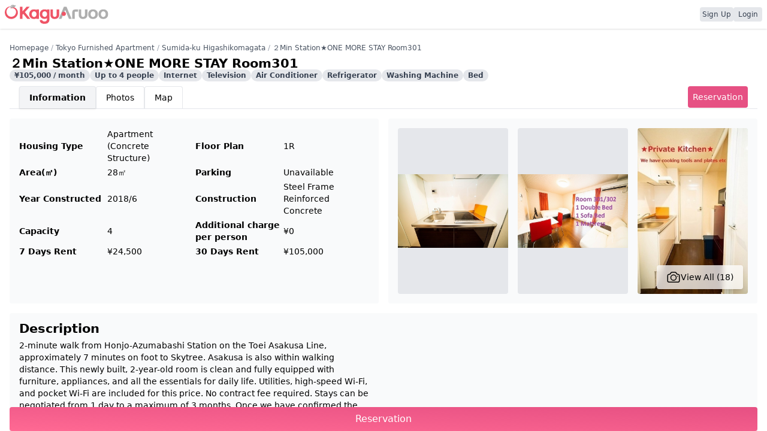

--- FILE ---
content_type: image/svg+xml
request_url: https://d18m740c11wzyk.cloudfront.net/assets/logo-7197fa87522d3bb15350173ade6a8bd37504e1fdc6c8f53bc50365e546e19b36.svg
body_size: 1988
content:
<svg class="about-logo" xmlns="http://www.w3.org/2000/svg" xmlns:xlink="http://www.w3.org/1999/xlink" xmlns:serif="http://www.serif.com/" width="100%" height="100%" viewBox="0 0 932 172" version="1.1" xml:space="preserve" style="fill-rule:evenodd;clip-rule:evenodd;stroke-linejoin:round;stroke-miterlimit:1.41421;">
<g id="kagu" class="animate fadeInLeft animated" data-animate="fadeInLeft" data-duration=".5s" data-delay="0.1s" data-iteration="1" style="animation-duration: 0.5s; animation-delay: 0.1s; animation-iteration-count: 1; visibility: visible;">
<path d="M285.165,46.199c-5.5,-3.5 -12,-5.2 -19.4,-5.2c-0.2,0 -0.5,0 -0.7,0l-0.1,0l-0.2,0c-0.3,0 -0.7,0 -1,0l-0.1,0l-0.1,0c-0.3,0 -0.7,0 -1,0l-0.2,0l-0.1,0c-0.2,0 -0.5,0 -0.7,0c-12.5,0 -22.7,4.3 -30.4,12.7c-7.3,8.2 -11,18.4 -11,30.4c0,12 3.7,22.2 11,30.4c7.6,8.4 17.6,12.7 29.6,12.7l4.2,0c7.8,0 14.5,-1.8 20.2,-5.2l0,4l22.3,0l0,-83.7l-22.3,0l0,3.9Zm0.6,37.9c0,7.6 -2,13.7 -6.2,18.6c-3.8,4.5 -8.8,6.9 -15.1,7.4c-6.4,-0.5 -11.5,-2.9 -15.6,-7.4c-4.3,-4.9 -6.4,-11 -6.4,-18.5c0,-7.5 2.1,-13.7 6.4,-18.5c4.1,-4.6 9.2,-7 15.6,-7.4c6.4,0.4 11.3,2.8 15.1,7.4c4.2,4.7 6.2,10.8 6.2,18.4Z" style="fill:#ef5466;fill-rule:nonzero;"></path>
<path d="M402.565,120.399c0,-11.9 0,-78.1 0,-78.1l-22.3,0l0,3.9c-5.4,-3.4 -11.9,-5.1 -19.3,-5.1c-0.2,0 -0.5,0 -0.7,0l-0.1,0l-0.2,0c-0.3,0 -0.7,0 -1,0l-0.1,0l-0.1,0c-0.3,0 -0.7,0 -1,0l-0.2,0l-0.1,0c-0.2,0 -0.5,0 -0.7,0c-12.6,0 -22.8,4.2 -30.4,12.5c-7.3,8 -11,18.1 -11,30c0,11.9 3.7,22 11,30c7.6,8.3 17.6,12.5 29.6,12.5l4.3,0c7.8,0 14.5,-1.8 20.2,-5.3c0,0 4,30.5 -23.4,29.2c-19.7,-1 -19.7,-12.6 -19.7,-12.6l-22.1,0c0,0 -2.9,33.8 42.6,33.8c48.4,-0.2 44.7,-38.9 44.7,-50.8Zm-27.8,-18.7c-2.1,2.2 -4.5,4 -7.4,5.3c-2.3,1 -4.9,1.7 -7.9,1.8c-6.5,-0.4 -11.5,-2.8 -15.5,-7.1c-4.3,-4.9 -6.4,-10.9 -6.4,-18.2c0,-7.4 2.1,-13.3 6.4,-18.2c4,-4.4 9.1,-6.7 15.5,-7.2c6.3,0.4 11.3,2.8 15.2,7.1c4.1,4.8 6.2,10.8 6.2,18.3c0,7.5 -2,13.4 -6.1,18.2Z" style="fill:#ef5466;fill-rule:nonzero;"></path>
<path d="M467.665,89.999c0,6 -1.9,10.8 -5.8,14.6c-3.2,3 -7,3.8 -12.1,4.1c-5,-0.3 -8.5,-1 -11.2,-3.9c-3.5,-3.6 -5.1,-8.4 -5.1,-14.7l0,-47.9l-22.3,0l0,48.2c0,11.1 3.5,20.3 10.5,27.1c3.1,3.2 6.7,5.6 10.9,7.2c4.1,1.6 8.9,2.4 14.5,2.4l0.7,0c0.4,0 0.9,0.1 1.3,0l2.2,0c37.7,0 38.8,-33.3 38.8,-37.1l0,-47.9l-22.4,0l0,47.9Z" style="fill:#ef5466;fill-rule:nonzero;"></path>
<path d="M224.465,17.199l-27.4,0l-38.1,42.5l0,-42.5l-22.1,0l0,108.8l22.1,0l-0.1,-35.5l8.1,-8.4l35.7,44l26.8,0l-48,-60.3l43,-48.6Z" style="fill:#ef5466;fill-rule:nonzero;"></path>
</g>
<g id="aruoo" class="animate fadeInRight animated" data-animate="fadeInRight" data-duration=".5s" data-delay="0.1s" data-iteration="1" style="animation-duration: 0.5s; animation-delay: 0.1s; animation-iteration-count: 1; visibility: visible;">
<path d="M648.965,42.099c-2.2,0 -4.6,-0.1 -6.9,-0.1l-0.7,0l-0.9,0c-15.7,0 -32.5,2 -32.5,25.6c0,13.8 -0.2,54.4 -0.2,54.8l0,3.3l22.3,0l0.2,-41.5c0,-2.3 0,-4.4 0,-6.4c-0.1,-8 -0.1,-13.2 1.4,-14.7c1.3,-1.4 5.9,-1.5 11.8,-1.5l16.1,0l0,-19.5l-3.2,0c-2.6,0 -5,0 -7.4,0Z" style="fill:#aeaeae;fill-rule:nonzero;"></path>
<path d="M722.565,89.999c0,6 -1.9,10.8 -5.8,14.6c-3.2,3 -7,3.8 -12.1,4.1c-5,-0.3 -8.5,-1 -11.1,-3.9c-3.5,-3.6 -5.1,-8.4 -5.1,-14.7l0,-47.9l-22.3,0l0,48.2c0,11.1 3.5,20.3 10.5,27.1c3.1,3.2 6.7,5.6 10.9,7.2c4.1,1.6 8.9,2.4 14.4,2.4l0.7,0c0.4,0 0.9,0.1 1.3,0l2.1,0c37.7,0 38.8,-33.3 38.8,-37.1l0,-47.9l-22.3,0l0,47.9Z" style="fill:#aeaeae;fill-rule:nonzero;"></path>
<path d="M796.965,40.999c-0.3,0 -0.5,0 -0.8,0l-0.2,0c-0.3,0 -0.7,0 -1,0l-0.1,0l-0.1,0c-0.3,0 -0.7,0 -1,0l-0.2,0c-0.3,0 -0.5,0 -0.8,0c-12.4,0 -22.7,4.3 -30.5,12.6c-7.4,8 -11.1,18.2 -11.1,30.5c0,12.2 3.7,22.5 11.1,30.5c7.8,8.4 18,12.6 30.5,12.6l4.3,0c12.4,0 22.7,-4.2 30.5,-12.6c7.3,-8 11.1,-18.2 11.1,-30.5c0,-12.2 -3.7,-22.5 -11.1,-30.5c-8,-8.3 -18.2,-12.6 -30.6,-12.6Zm19.2,43.1c0,7.6 -2,13.7 -6.2,18.6c-3.8,4.5 -8.8,6.9 -15.2,7.4c-6.4,-0.5 -11.4,-2.9 -15.2,-7.4c-4.1,-4.9 -6.1,-11 -6.1,-18.6c0,-7.6 2,-13.7 6.2,-18.6c3.8,-4.5 8.7,-6.9 15.2,-7.4c6.4,0.5 11.4,2.9 15.2,7.4c4.1,4.9 6.1,11 6.1,18.6Z" style="fill:#aeaeae;fill-rule:nonzero;"></path>
<path d="M920.265,53.599c-7.8,-8.4 -18.1,-12.6 -30.5,-12.6c-0.3,0 -0.5,0 -0.8,0l-0.2,0c-0.3,0 -0.7,0 -1,0l-0.1,0l-0.1,0c-0.3,0 -0.7,0 -1,0l-0.2,0c-0.3,0 -0.5,0 -0.8,0c-12.4,0 -22.6,4.3 -30.5,12.6c-7.3,8 -11,18.2 -11,30.5c0,12.2 3.7,22.5 11.1,30.5c7.8,8.4 18.1,12.6 30.5,12.6l4.2,0c12.4,0 22.7,-4.2 30.5,-12.6c7.3,-8 11.1,-18.2 11.1,-30.5c-0.1,-12.2 -3.9,-22.5 -11.2,-30.5Zm-11.3,30.5c0,7.6 -2,13.7 -6.2,18.6c-3.8,4.5 -8.8,6.9 -15.2,7.4c-6.4,-0.5 -11.3,-2.9 -15.2,-7.4c-4.1,-4.9 -6.2,-11 -6.2,-18.6c0,-7.6 2,-13.7 6.2,-18.6c3.8,-4.5 8.8,-6.9 15.2,-7.4c6.4,0.5 11.4,2.9 15.2,7.4c4.2,4.9 6.2,11 6.2,18.6Z" style="fill:#aeaeae;fill-rule:nonzero;"></path>
<path d="M536.665,63.499l-14.6,35.3l-11.4,26.9l-24.1,0l46.2,-108.7l23,0l46.2,108.7l-24.1,0l-17.8,-42.3l-15.8,-37.6l-7.4,17.6" style="fill:#aeaeae;fill-rule:nonzero;"></path>
<path d="M61.165,33.799c0.2,0.2 0.5,0.1 0.7,0" style="fill:#aeaeae;fill-rule:nonzero;"></path>
</g>
<path id="dot" class="animate bounceInDown animated" data-animate="bounceInDown" data-duration=".5s" data-delay=".5s" data-iteration="1" d="M550.865,81.199c0,10.6 -8.7,19.1 -19.4,19.1c-10.7,0 -19.4,-8.6 -19.4,-19.1c0,-10.6 8.7,-19.1 19.4,-19.1c10.7,0 19.4,8.6 19.4,19.1Z" style="fill: rgb(239, 84, 102); fill-rule: nonzero; animation-duration: 0.5s; animation-delay: 0.5s; animation-iteration-count: 1; visibility: visible;"></path>
<g id="leaf" class="animate fadeIn animated" data-animate="fadeIn" data-duration="1s" data-delay=".5s" data-iteration="1" style="animation-duration: 1s; animation-delay: 0.5s; animation-iteration-count: 1; visibility: visible;">
<path id="fruit" d="M110.965,44.699c-2.4,-3.9 -15.6,-24.5 -37.2,-22.8c-13.2,1.1 -23.3,11 -26.9,15.5c5.7,-4.6 13,-7.4 20.9,-7.4c7.7,0 14.9,2.6 20.5,7.1c3,2.1 5.1,4.5 7.1,7.5c0,0.1 0.1,0.1 0.1,0.2c0.6,0.9 1.1,1.8 1.6,2.7c8.8,15.3 3.6,38.2 -11.9,50.7c-14.9,12.1 -36.3,11.9 -51.1,1.9c-13.5,-9.1 -19.2,-24.9 -18.8,-39c0,-0.2 0,-0.4 0,-0.6c0.3,-6.6 1.9,-12.9 4.6,-17.9c6,-12.3 17.1,-21.5 30.5,-24.9c2.9,-1.1 5.5,-1.7 7.4,-2.4c-5.6,-0.1 -24.4,-1.5 -39.2,11.2c-18.5,16.3 -23.9,45 -12.9,67.9c10.1,21.1 32.4,33.5 54.9,32.7c25.8,-0.9 48.2,-18.8 54.9,-41.4c1.3,-4.4 6.3,-23.2 -4.5,-41Z" style="fill:#ef5466;fill-rule:nonzero;"></path>
<path d="M47.665,24.099c0.3,-1.7 0.9,-4.1 2.1,-6.9c1.5,-3.4 3.8,-9 9.8,-13c1.2,-0.8 8.3,-5.4 16.1,-3.9c2.3,0.4 5.2,1.5 8.2,2.6c4.6,1.7 5.3,2.3 7.5,2.5c4.8,0.4 7.4,-2 8.3,-1c1.2,1.3 -2.2,6.6 -5.9,10.4c-1.5,1.6 -6.1,6.2 -13.9,9.3c-10.7,4.3 -20,3.1 -22.3,2.7c-4.2,-0.5 -7.6,-1.7 -9.9,-2.7Z" style="fill:#aeaeae;fill-rule:nonzero;"></path>
<path d="M47.965,24.699c0,0 2.5,-3.3 3.8,-4.8c1.3,-1.5 5.2,-6.1 10,-8.7c4.7,-2.6 9.5,-3.2 11.9,-2.3c2.4,0.9 2.8,1.5 2.8,1.5c0,0 -4.3,-1.2 -9.3,1c-5,2.2 -12.1,7.4 -14,8.9c-1.9,1.6 -5.2,4.4 -5.2,4.4Z" style="fill:#f9fafb;fill-rule:nonzero;"></path>
</g>
</svg>
